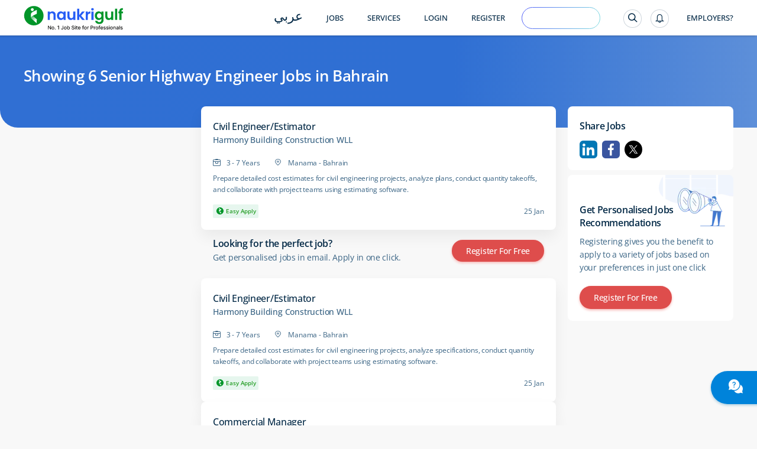

--- FILE ---
content_type: text/css
request_url: https://static.naukimg.com/s/6/205/c/sass-routes-srp-styles-scss.css.c7437d778.css
body_size: 8169
content:
.crumbs{color:#a3bbe1;font-size:12px}.crumbs .breadcrumbs{display:block}.crumbs .breadcrumbs li{display:inline}.crumbs .cover-path,.crumbs .first-one,.crumbs .last-one,.crumbs .middle-one{display:inline-block;text-decoration:none}.crumbs a{font-size:12px;font-weight:400;line-height:14px;color:#3b6585;letter-spacing:-.3px;letter-spacing:-.2px;-webkit-font-smoothing:antialiased;-moz-osx-font-smoothing:grayscale;-webkit-user-select:none;-moz-user-select:none;-ms-user-select:none;user-select:none}.crumbs .crumbs.middle-hidden .middle-one{display:none}.crumbs .last-one{color:#3b6585;font-weight:500}.crumbs .crumb-ico{font-size:12px;margin:0 5px 0 0}.crumbs .crumb-ico:before{color:#3b6585;content:"O";vertical-align:top;text-decoration:none;color:#a3bbe1}.crumbs.theme-light a{font-size:12px;font-weight:400;line-height:14px;color:#a3bbe1;letter-spacing:-.3px}.crumbs.theme-light a.last-one{color:#fff}html[lang=ar] .crumb-ico{transform:rotate(180deg)}.srp-tuple{box-shadow:0 12px 24px 0 rgba(13,13,13,.06);border-radius:8px;background-color:#fff;margin:0;display:block;padding:24px 20px 20px;margin-bottom:12px!important;text-decoration:none;color:#3b6585;cursor:pointer}.srp-tuple img{display:block;float:right;border:1px solid #dfe4ea}.srp-tuple .top-badge{color:#f34235;font-size:15px;margin:-1px 7px 0 0}.srp-tuple .top-badge:after{content:"u"}.srp-tuple .info-position,.srp-tuple .info-position .designation-title,.srp-tuple .info-position a,.srp-tuple .info-position h2{text-decoration:none;vertical-align:top;font-size:16px;font-weight:500;line-height:20px;color:#032946;letter-spacing:-.3px}.srp-tuple .info-position .designation-title,.srp-tuple .info-position a,.srp-tuple .info-position h2{display:inline}.srp-tuple .ico.webjob{display:inline-block;color:#3b6585;margin:-2.5px 0 0 8px;font-size:13px;font-weight:600;vertical-align:middle}.srp-tuple .ico.webjob:after{content:"&"}.srp-tuple .info-org{margin-top:4px;display:block;text-decoration:none;font-size:14px;font-weight:500;line-height:18px;color:#3b6585;letter-spacing:-.2px;min-width:auto;max-width:100%}.srp-tuple .info-org,.srp-tuple .info-org.has-logo{white-space:nowrap;overflow:hidden;text-overflow:ellipsis}.srp-tuple .info-org.has-logo{width:74%}.srp-tuple .info-exp,.srp-tuple .info-loc{display:inline-block;margin-top:20px;vertical-align:top;font-size:12px;font-weight:400;line-height:19px;color:#3b6585;letter-spacing:-.2px}.srp-tuple .info-loc{width:50%;white-space:nowrap;overflow:hidden;text-overflow:ellipsis}.srp-tuple .info-loc .ico:after{content:"R"}.srp-tuple .info-exp{margin-right:25px}.srp-tuple .info-exp .ico:after{content:"H"}.srp-tuple .description{margin-top:7px;display:block;word-break:break-word;font-size:12px;font-weight:400;line-height:19px;color:#3b6585;letter-spacing:-.2px}.srp-tuple .foot{margin-top:16px;position:relative;display:flex;justify-content:flex-start;align-items:center;grid-gap:6px;gap:6px}.srp-tuple .info-exp .ico,.srp-tuple .info-loc .ico{font-size:13px;color:#3b6585;margin-right:10px;margin-top:-2px}.srp-tuple .star{font-size:20px;color:#0083da;cursor:pointer}.srp-tuple .star.shortlisted:after{content:"X"}.srp-tuple .star:after{content:"W"}.srp-tuple .fill{font-size:20px;top:-4px;right:-2px}.srp-tuple .time{font-size:12px;font-weight:400;line-height:17px;color:#3b6585;letter-spacing:0}.srp-tuple .pipe{color:#e3e7ea;margin:0 5px}.srp-tuple .easy{font-size:10px;font-weight:500;line-height:15px;color:#129512;letter-spacing:0;background-color:#e6f6ee;position:relative;border-radius:2px;padding:4px 4px 4px 22px}.srp-tuple .easy:before{content:" ";position:absolute;width:12px;height:12px;top:5px;left:6px;background-image:url(https://static.naukimg.com/s/6/205/i/easyApply.c2f7496f.svg);background-repeat:no-repeat;background-size:contain}.srp-tuple .label-gold{color:#f5ad55;background-color:#fef5e6}.srp-tuple .label-gold,.srp-tuple .mul-vac{font-size:10px;font-weight:500;line-height:15px;letter-spacing:-.3px;padding:4px;border-radius:2px}.srp-tuple .mul-vac{color:#6f6cd0;background-color:#f5f5ff;display:inline-block!important}.srp-tuple .time-star-cont{display:flex;grid-gap:8px;gap:8px;margin-left:auto;align-items:center}.srp-tuple .expiring{text-transform:uppercase;background-color:#ffd5cf;padding:3px 9px;margin:0 14px 0 0;font-size:10px;font-weight:600;line-height:12px;color:#eb504d;letter-spacing:0}.srp-tuple .applied{font-size:10px;font-weight:500;line-height:15px;color:#129512;letter-spacing:0;background-color:#e6f6ee;position:relative;border-radius:2px;padding:4px}.listing-shimmer{width:100%}.listing-shimmer .ng-box{height:207px;margin-bottom:12px;box-sizing:border-box;padding:24px 20px 20px}.listing-shimmer .shim.one{width:138px;height:48px;float:right}.listing-shimmer .shim.two{width:290px;height:18px}.listing-shimmer .shim.three{width:115px;height:18px;margin-top:4px}.listing-shimmer .shim.four{width:170px;height:18px;margin-top:20px}.listing-shimmer .shim.five{width:560px;height:35px;margin-top:8px}.listing-shimmer .shim.six{width:50px;height:17px;margin-top:16px;display:inline-block}.listing-shimmer .shim.seven{width:70px;height:17px;margin-top:16px;margin-left:30px;display:inline-block}.listing-shimmer .ico{color:#d4e0ea;float:right;cursor:default;margin-top:15px}.details-form{padding:24px 20px;position:relative}.details-form,.details-form.ng-box-pure{margin-bottom:8px}.details-form .heading,.details-form h2{margin-bottom:20px;font-size:16px;font-weight:600;line-height:22px;color:#032946;letter-spacing:-.34px}.details-form .ng-inp-md{position:absolute;visibility:hidden;top:16px;right:3px;opacity:0;transform:scale(0);width:25px;height:25px;border-radius:50%}.details-form .non-edit .tick-ico:before{display:none}.details-form .edit .tick-ico:before{display:block}.details-form .edit .desc{display:none}.details-form .edit .area-code-droope .ng-inp-md{padding-right:unset}.details-form .edit .ng-inp-md{position:relative;opacity:1;visibility:visible;background-color:#fff;border:1px solid #dbe4ef;border-radius:4px;transition:opacity .25s ease;transform:scale(1);margin-top:2px;color:#032946;padding:8px 40px 8px 12px;width:100%;height:40px;top:unset;right:unset}.details-form .tick-ico{border-radius:25px;box-shadow:0 0 0 1px #cdd4db;height:24px;width:24px;padding:0;position:absolute;top:31px;right:24px;cursor:pointer}.details-form .tick-ico:before{position:absolute;cursor:pointer;top:7px;right:4px;font-family:"NaukriGulf_PWA_Font";line-height:1;content:"D";color:#0083da;font-weight:400;font-size:14px}.details-form .tick-ico:active{transform:scale(.99)}.details-form .ng-inp-md:focus{outline:none;border:1px solid #9cbde3}.details-form .prefill-true:after{position:absolute;cursor:pointer;top:21px;right:10px;font-family:"NaukriGulf_PWA_Font";line-height:1;content:"E";color:#0083da;font-weight:400;font-size:14px;font-style:normal;text-decoration:inherit;text-transform:none;text-rendering:auto;vertical-align:middle}.details-form .prefill-false{color:#ccc}.details-form .prefill-false:after{position:absolute;cursor:pointer;top:21px;right:10px;font-family:"NaukriGulf_PWA_Font";line-height:1;content:"C";color:#0083da;font-weight:400;font-size:14px;transform:rotate(45deg);font-style:normal;text-decoration:inherit;text-transform:none;text-rendering:auto;vertical-align:middle}.details-form .input-group{position:relative;margin-bottom:20px}.details-form .input-group .desc{margin-top:4px;font-size:14px;font-weight:400;line-height:20px;color:#032946;letter-spacing:-.2px;width:90%;word-break:break-word;word-wrap:break-word;text-decoration:none}.details-form .input-group label{position:relative;opacity:1;font-size:12px;font-weight:500;line-height:17px;color:#3b6585;letter-spacing:-.2px;margin-bottom:4px}.details-form .input-group label.input-group-sl-icon{position:absolute;z-index:2}.details-form .input-group.err label{color:#e84447;opacity:1}.details-form .err .err-container{font-size:12px;color:#e84447;height:9px}.details-form .err.text .err-container{margin-top:0}.details-form .err #mobileNumberContainer .input-group,.details-form .err .input-group{margin-bottom:5px}.details-form .input-group.err input{border-color:#e84447}.details-form #mobileNumberContainer .input-group{margin-top:0}.details-form #mobileNumberContainer .ng-inp-space{margin-left:5px}.details-form #mobileNumberContainer .mobile-area{width:32%;padding-left:12px;margin-right:5px;padding-right:0}.details-form #mobileNumberContainer .mobile-number{margin-right:0}.details-form .time-value{position:absolute;bottom:20px;font-size:10px;font-weight:400;line-height:14px;color:#3b6585;letter-spacing:0}#mnjWidget .area-code-droope .prefix-icon{z-index:2;line-height:45px}#reco #mnjWidget .months,#reco #mnjWidget .years,#searchResult #mnjWidget .months,#searchResult #mnjWidget .years{width:18%}#reco #mnjWidget .mobile-number,#searchResult #mnjWidget .mobile-number{width:63%}#mnjWidget .err .input-group{margin-bottom:5px}#mnjWidget .err.input-group{margin-bottom:12px}#mnjWidget .err.total-work-exp-input{margin-bottom:5px}#mnjWidget .input-group{margin-top:1px;margin-bottom:24px}#mnjWidget .mobile-number{width:64%}#mnjWidget .form-row{margin-bottom:5px}#mnjWidget .exp-feild{position:relative}#mnjWidget .months,#mnjWidget .years{width:20%;text-align:center;padding:0}#mnjWidget .months{margin-left:10px}.socio{background-color:#fff;padding:24px 20px 20px}.socio .share-headline{font-size:16px;font-weight:600;line-height:18px;color:#032946;letter-spacing:-.34px}.socio ul{display:block}.socio ul li{display:inline;vertical-align:top}.socio .fb,.socio .in,.socio .tw{width:30px;height:30px;display:inline-block;margin-top:16px;margin-right:8px;color:#fff;border-radius:6px;line-height:30px;color:transparent;font-size:0}.socio .in{background-color:#0077b5;text-align:center}.socio .in:after{content:"*";font-size:20px;font-family:"NaukriGulf_PWA_Font";display:inline-block;line-height:1;vertical-align:middle;color:#fff}.socio .fb{background-color:#3a559f;text-align:right;cursor:pointer}.socio .fb:after{content:"k";font-size:20px;font-family:"NaukriGulf_PWA_Font";display:inline-block;line-height:1;vertical-align:middle;color:#fff}.socio .tw{text-align:center;box-sizing:border-box;padding-top:2px;background-image:url(https://static.naukimg.com/s/6/205/i/newTwitterLogo.0f934cc8.svg);background-size:contain}#searchResult .bell-parent{float:right;position:relative}#searchResult #bellIcon{position:relative;pointer-events:none}#jobDescription .bell-parent{position:relative;cursor:pointer}#jobDescription #bellIcon{position:relative;pointer-events:none}#bellIcon{display:inline-block;margin-right:12px}#bellIcon .bell-icon{border-radius:25px;height:29px;outline:none;width:29px;background:none;border:none;position:relative;vertical-align:middle;padding:0;background:#dcf0fd}#bellIcon .bell-icon .ico{font-size:15px;padding:6.5px 7px 6.5px 6.5px;color:#0083da;font-weight:500;-webkit-animation-name:bell-vibrate;animation-name:bell-vibrate;-webkit-animation-duration:3s;animation-duration:3s;-webkit-animation-delay:1s;animation-delay:1s;-webkit-animation-timing-function:linear;animation-timing-function:linear;-webkit-animation-iteration-count:infinite;animation-iteration-count:infinite}#bellIcon .bell-icon .ico:after{content:"w"}#bellIcon .ring{width:45px;height:45px;position:absolute;top:-8px;left:-8px;border-radius:50%;border:1px solid #cdd4db;-webkit-animation-name:ripple-effect;animation-name:ripple-effect;-webkit-animation-duration:3s;animation-duration:3s;-webkit-animation-timing-function:linear;animation-timing-function:linear;-webkit-animation-delay:2s;animation-delay:2s;-webkit-animation-iteration-count:infinite;animation-iteration-count:infinite}#bellIcon .ring2{-webkit-animation-delay:1.5s;animation-delay:1.5s}@-webkit-keyframes bell-vibrate{0%{transform:rotate(0)}2%{transform:rotate(8deg)}4%{transform:rotate(-8deg)}6%{transform:rotate(8deg)}8%{transform:rotate(-8deg)}10%{transform:rotate(0)}to{transform:rotate(0)}}@keyframes bell-vibrate{0%{transform:rotate(0)}2%{transform:rotate(8deg)}4%{transform:rotate(-8deg)}6%{transform:rotate(8deg)}8%{transform:rotate(-8deg)}10%{transform:rotate(0)}to{transform:rotate(0)}}@-webkit-keyframes ripple-effect{to{opacity:1;transform:scale(1.01)}65%{opacity:0;transform:scale(.5)}0%{opacity:0;transform:scale(.5)}}@keyframes ripple-effect{to{opacity:1;transform:scale(1.01)}65%{opacity:0;transform:scale(.5)}0%{opacity:0;transform:scale(.5)}}.srp-footer #srpHeader{min-height:409px}.srp-footer #jobsByCompany2,.srp-footer #jobsByLocation2{display:none}#companyPage,#searchResult{min-height:700px}#companyPage .bms-ban,#searchResult .bms-ban{overflow-x:hidden}#companyPage .srp-xtz-wrap,#searchResult .srp-xtz-wrap{width:inherit;margin:auto}#companyPage .bellywidget,#searchResult .bellywidget{cursor:default;padding:12px 20px 24px}#companyPage .bellywidget .hero-line,#searchResult .bellywidget .hero-line{font-size:16px;font-weight:600;line-height:22px;color:#032946;letter-spacing:-.34px;width:225px}#companyPage .bellywidget .hero-text,#searchResult .bellywidget .hero-text{font-size:14px;font-weight:400;line-height:22px;color:#3b6585;letter-spacing:-.3px;margin-top:2px;width:325px}#companyPage .bellywidget .ng-btn,#searchResult .bellywidget .ng-btn{float:right;margin-top:5px}#companyPage .fb,#companyPage .in,#companyPage .tw,#searchResult .fb,#searchResult .in,#searchResult .tw{width:30px;height:30px;display:inline-block;margin-top:16px;margin-right:8px;color:#fff;border-radius:6px;line-height:30px;color:transparent;font-size:0}#companyPage .in,#searchResult .in{background-color:#0077b5;text-align:center}#companyPage .fb,#searchResult .fb{background-color:#3a559f;text-align:right}#companyPage .tw,#searchResult .tw{text-align:center;box-sizing:border-box;padding-top:2px}#companyPage .sticker,#searchResult .sticker{-ms-overflow-style:-ms-autohiding-scrollbar;box-sizing:border-box;top:0;z-index:4;border-radius:0;border-bottom-left-radius:8px;border-bottom-right-radius:8px;height:100vh;overflow-y:hidden;overflow-x:hidden}#companyPage .sticker.srp-aside,#searchResult .sticker.srp-aside{top:10px}#companyPage .sticker.toolbar,#searchResult .sticker.toolbar{overflow:visible}#companyPage .sticker.toolbar~.spacer,#searchResult .sticker.toolbar~.spacer{display:block;width:100%;height:58px}#companyPage .sticker.srp-aside>*,#companyPage .sticker.srp-filters>form,#searchResult .sticker.srp-aside>*,#searchResult .sticker.srp-filters>form{width:278px;box-sizing:border-box}@supports (-ms-ime-align:auto){#companyPage .sticker .scrollable,#searchResult .sticker .scrollable{margin-right:-10px;padding-top:16px;margin-top:-16px;margin-bottom:-16px;padding-bottom:16px}#companyPage .sticker .scrollable:after,#searchResult .sticker .scrollable:after{content:"";height:16px;display:block}}#companyPage .sticker.srp-aside:hover,#companyPage .sticker.srp-filters:hover,#searchResult .sticker.srp-aside:hover,#searchResult .sticker.srp-filters:hover{overflow-y:scroll;scrollbar-color:#e3e7ea hsla(0,0%,100%,.01);scrollbar-width:thin}#companyPage .sticker::-webkit-scrollbar,#searchResult .sticker::-webkit-scrollbar{width:2px;background-color:transparent}#companyPage .sticker::-webkit-scrollbar-thumb,#searchResult .sticker::-webkit-scrollbar-thumb{background-color:#e3e7ea;border-radius:10px}#companyPage .sticky-pad,#companyPage .sticky-pad.srp-aside,#searchResult .sticky-pad,#searchResult .sticky-pad.srp-aside{top:70px}#companyPage .sticky-pad-toolbar.sticker,#searchResult .sticky-pad-toolbar.sticker{top:60px}#companyPage .noresult-bcrumbs,#searchResult .noresult-bcrumbs{width:800px;margin:auto}#companyPage .no-result,#searchResult .no-result{width:800px;height:367px;margin:48px auto;text-align:center;box-sizing:border-box}#companyPage .no-result .bg-img,#searchResult .no-result .bg-img{width:160px;height:126px;display:inline-block;margin-bottom:32px;margin-top:70px;background-size:contain;background-repeat:no-repeat;background-image:url(https://static.naukimg.com/s/6/205/i/no-results.6329cd65.webp)}@media screen and (-webkit-min-device-pixel-ratio:0) and (min-resolution:0.001dpcm){#companyPage .no-result .bg-img,#searchResult .no-result .bg-img{background-image:url(https://static.naukimg.com/s/6/205/i/no-results.6329cd65.webp)}}#companyPage .no-result h1,#searchResult .no-result h1{font-size:26px;font-weight:600;line-height:32px;color:#032946;letter-spacing:-.56px;margin-bottom:10px}#companyPage .no-result .query .a,#companyPage .no-result .query .text,#searchResult .no-result .query .a,#searchResult .no-result .query .text{display:inline-block;vertical-align:bottom}#companyPage .no-result .query .text,#searchResult .no-result .query .text{font-size:16px;font-weight:400;line-height:20px;color:#032946;letter-spacing:-.39px;white-space:nowrap;overflow:hidden;text-overflow:ellipsis;min-width:auto;max-width:60%;margin-top:6px}#companyPage .no-result .ng-link,#searchResult .no-result .ng-link{margin-left:8px}#companyPage .no-result .ico,#searchResult .no-result .ico{margin-left:5px;margin-bottom:4px;font-size:14px}#companyPage .for-cja,#searchResult .for-cja{width:800px;margin:0 auto 190px}#companyPage .for-cja h2,#searchResult .for-cja h2{font-size:16px;font-weight:500;line-height:20px;color:#032946;letter-spacing:-.34px}#companyPage .for-cja p,#searchResult .for-cja p{width:312px;margin-top:6px;margin-bottom:18px;font-size:14px;font-weight:400;line-height:22px;color:#3b6585;letter-spacing:-.3px}#companyPage .crumbs,#searchResult .crumbs{margin-top:40px;margin-bottom:23px}#companyPage .ssa-xros,#searchResult .ssa-xros{position:absolute;top:16px;right:16px;background-color:#c9d2e0;color:#fff;text-align:center;line-height:17px;width:17px;height:17px;font-size:8px;border-radius:50%;cursor:pointer;transition:all .1s linear}#companyPage .ssa-xros:hover,#searchResult .ssa-xros:hover{transform:scale(1.2)}#companyPage .ssa-err-msg,#searchResult .ssa-err-msg{display:none;font-size:12px;color:#e84447;margin-top:2px}#companyPage .err-msg+.ssa-err-msg,#searchResult .err-msg+.ssa-err-msg{display:block}#companyPage .ssa-summary,#searchResult .ssa-summary{visibility:visible;opacity:1;width:300px;height:auto;box-sizing:border-box;padding:20px 16px;position:absolute;top:38px;right:0;z-index:1;border-radius:6px;background-color:#fff;box-shadow:0 4px 10px 0 rgba(13,13,13,.25)}#companyPage .ssa-summary:hover,#searchResult .ssa-summary:hover{display:inline}#companyPage .ssa-summary .ssa-cja,#searchResult .ssa-summary .ssa-cja{display:block;margin-top:24px;text-align:right}#companyPage .ssa-summary.open,#searchResult .ssa-summary.open{display:block}#companyPage .ssa-summary .line,#searchResult .ssa-summary .line{margin-top:16px}#companyPage .ssa-summary .line:first-of-type,#searchResult .ssa-summary .line:first-of-type{margin-top:20px}#companyPage .ssa-summary .type-label,#searchResult .ssa-summary .type-label{font-size:12px;font-weight:500;line-height:20px;color:#3b6585;letter-spacing:-.17px}#companyPage .ssa-summary .type-value,#searchResult .ssa-summary .type-value{text-transform:capitalize;font-size:14px;font-weight:400;line-height:20px;color:#032946;letter-spacing:-.2px}#companyPage .ssa-summary .replaceModal .ng-link,#searchResult .ssa-summary .replaceModal .ng-link{float:right}#companyPage .ssa-prompt,#searchResult .ssa-prompt{transition:all .2s ease;opacity:0;visibility:hidden;border-radius:6px;background-color:#fff;box-sizing:border-box;width:340px;height:auto;padding:20px 16px 16px;position:absolute;top:0;right:0;z-index:1;box-shadow:0 4px 10px 0 rgba(13,13,13,.25)}#companyPage .ssa-prompt.open,#searchResult .ssa-prompt.open{visibility:visible;opacity:1}#companyPage .ssa-prompt button,#searchResult .ssa-prompt button{display:block;float:right;margin-top:15px}#companyPage .ssa-prompt input[type=email]::-webkit-input-placeholder,#searchResult .ssa-prompt input[type=email]::-webkit-input-placeholder{color:#032946;opacity:.3;font-size:12px;line-height:20px}#companyPage .ssa-prompt input[type=email]:-ms-input-placeholder,#searchResult .ssa-prompt input[type=email]:-ms-input-placeholder{color:#032946;opacity:.3;font-size:12px;line-height:20px}#companyPage .ssa-prompt input[type=email]::-ms-input-placeholder,#searchResult .ssa-prompt input[type=email]::-ms-input-placeholder{color:#032946;opacity:.3;font-size:12px;line-height:20px}#companyPage .ssa-prompt input[type=email]::placeholder,#searchResult .ssa-prompt input[type=email]::placeholder{color:#032946;opacity:.3;font-size:12px;line-height:20px}#companyPage .ssa-prompt input[type=email].err,#companyPage .ssa-prompt input[type=email].err-msg,#searchResult .ssa-prompt input[type=email].err,#searchResult .ssa-prompt input[type=email].err-msg{border:1px solid #e84447}#companyPage .ssa-prompt input[type=email].err-msg::-webkit-input-placeholder,#companyPage .ssa-prompt input[type=email].err::-webkit-input-placeholder,#searchResult .ssa-prompt input[type=email].err-msg::-webkit-input-placeholder,#searchResult .ssa-prompt input[type=email].err::-webkit-input-placeholder{color:#e84447;opacity:.7}#companyPage .ssa-prompt input[type=email].err-msg:-ms-input-placeholder,#companyPage .ssa-prompt input[type=email].err:-ms-input-placeholder,#searchResult .ssa-prompt input[type=email].err-msg:-ms-input-placeholder,#searchResult .ssa-prompt input[type=email].err:-ms-input-placeholder{color:#e84447;opacity:.7}#companyPage .ssa-prompt input[type=email].err-msg::-ms-input-placeholder,#companyPage .ssa-prompt input[type=email].err::-ms-input-placeholder,#searchResult .ssa-prompt input[type=email].err-msg::-ms-input-placeholder,#searchResult .ssa-prompt input[type=email].err::-ms-input-placeholder{color:#e84447;opacity:.7}#companyPage .ssa-prompt input[type=email].err-msg::placeholder,#companyPage .ssa-prompt input[type=email].err::placeholder,#searchResult .ssa-prompt input[type=email].err-msg::placeholder,#searchResult .ssa-prompt input[type=email].err::placeholder{color:#e84447;opacity:.7}#companyPage .ssa-not,#searchResult .ssa-not{line-height:32px;float:right}#companyPage .ssa-btn-disable,#searchResult .ssa-btn-disable{color:#fff}#companyPage .ssaline,#searchResult .ssaline{font-size:16px;font-weight:500;line-height:20px;color:#032946;letter-spacing:-.34px}#companyPage .textline,#searchResult .textline{font-size:12px;font-weight:400;line-height:22px;color:#3b6585;letter-spacing:-.3px;margin:2px 0 15px}#companyPage .srp-listing,#searchResult .srp-listing{width:640px;padding:0 20px;box-sizing:border-box;overflow:visible!important}#companyPage .srp-listing .swiper-slide,#searchResult .srp-listing .swiper-slide{margin-right:12px}#companyPage .srp-listing .tuple-wrap,#searchResult .srp-listing .tuple-wrap{display:flex;flex-direction:column;grid-gap:12px;gap:12px}#companyPage .srp-listing .tuple-wrap .srp-tuple,#searchResult .srp-listing .tuple-wrap .srp-tuple{margin:0!important}#companyPage .toolbar,#searchResult .toolbar{width:600px;height:58px;box-sizing:border-box;padding:13px 20px;position:-webkit-sticky;position:sticky;margin-bottom:20px;overflow-y:visible}#companyPage .toolbar.sticker,#searchResult .toolbar.sticker{position:-webkit-sticky!important;position:sticky!important;box-shadow:0 4px 10px 0 rgba(0,0,0,.15)}#companyPage .toolbar.for-comp,#searchResult .toolbar.for-comp{font-size:16px;font-weight:600;line-height:32px;color:#032946;letter-spacing:-.34px}#companyPage .pill,#searchResult .pill{display:inline-block;cursor:pointer;background-color:#fff;border:0;outline:0;box-sizing:border-box;padding:8px 12px;box-shadow:0 0 0 1px #c2cddc;border-radius:16px;font-size:12px;font-weight:400;line-height:16px;color:#032946;letter-spacing:0}#companyPage .pill:first-child,#searchResult .pill:first-child{margin-right:8px}#companyPage .pill .xo,#searchResult .pill .xo{font-size:12px;color:#3b6585;margin-left:7px;margin-top:-1px}#companyPage .fil-easy,#searchResult .fil-easy{position:relative;padding-left:34px}#companyPage .fil-easy:before,#searchResult .fil-easy:before{content:" ";position:absolute;width:16px;height:16px;top:8px;left:11px;background-image:url(https://static.naukimg.com/s/6/205/i/easyApply.c2f7496f.svg);background-repeat:no-repeat;background-size:contain}#companyPage .pill.sel-true,#searchResult .pill.sel-true{background-color:#f5faff;color:#0083da;font-weight:500}#companyPage .sorting,#searchResult .sorting{width:100%;position:relative}#companyPage .sorting .sort-list,#searchResult .sorting .sort-list{transition:all .5s ease-out;opacity:1}#companyPage .sorting.close .sort-list,#searchResult .sorting.close .sort-list{opacity:0;display:none}#companyPage .sorting .sort-list li,#searchResult .sorting .sort-list li{cursor:pointer;display:inline-block;border:1px solid #dbe4ef;padding:8px 12px;border-radius:16px;margin-right:8px;margin-top:12px;font-size:12px;color:#032946}#companyPage .sorting .sort-list li.active-true,#searchResult .sorting .sort-list li.active-true{color:#0083da;background-color:#f5faff;font-weight:500}#companyPage .sorting .arrow-icon:after,#searchResult .sorting .arrow-icon:after{content:"O"}#companyPage .similar-jobs-cont,#searchResult .similar-jobs-cont{display:flex;flex-direction:column;grid-gap:12px;gap:12px}#companyPage .similar-jobs-header,#searchResult .similar-jobs-header{padding:28px 0 4px;font-size:18px;font-weight:600;line-height:19px;color:#032946;letter-spacing:-.3px}#companyPage .similar-jobs-header-shimmer,#searchResult .similar-jobs-header-shimmer{height:63px;width:400px}#companyPage .show-sim-jobs,#searchResult .show-sim-jobs{width:180px}#companyPage .similar-companies-cont,#searchResult .similar-companies-cont{background:#fff;border-radius:8px;position:relative}#companyPage .similar-companies-cont .similar-companies-header-container,#searchResult .similar-companies-cont .similar-companies-header-container{padding:20px;display:flex;justify-content:space-between}#companyPage .similar-companies-cont .similar-companies-header-container .header,#searchResult .similar-companies-cont .similar-companies-header-container .header{font-size:18px;font-weight:600;line-height:22px;color:#032946;letter-spacing:-.3%}#companyPage .similar-companies-cont .similar-companies-header-container .view-all,#searchResult .similar-companies-cont .similar-companies-header-container .view-all{cursor:pointer;text-decoration:none;font-size:16px;font-weight:500;line-height:20px;color:#0083da;letter-spacing:-.2%}#companyPage .similar-companies-cont .scroller,#searchResult .similar-companies-cont .scroller{overflow:auto;scrollbar-width:none}#companyPage .similar-companies-cont .scroller::-webkit-scrollbar,#searchResult .similar-companies-cont .scroller::-webkit-scrollbar{display:none}#companyPage .similar-companies-cont .scroll-arr,#searchResult .similar-companies-cont .scroll-arr{position:absolute;top:50%;width:32px;height:32px;display:flex;justify-content:center;background:#dae1e5;border-radius:50%;font-size:12px;text-align:center;line-height:32px;color:#fff;cursor:pointer}#companyPage .similar-companies-cont .scroll-arr.left,#searchResult .similar-companies-cont .scroll-arr.left{left:16px}#companyPage .similar-companies-cont .scroll-arr.right,#searchResult .similar-companies-cont .scroll-arr.right{right:16px}#companyPage .similar-companies-cont .company-swiper,#searchResult .similar-companies-cont .company-swiper{display:flex;grid-gap:12px;gap:12px;padding-bottom:16px}#companyPage .similar-companies-cont .company-swiper .view-all.ng-link,#searchResult .similar-companies-cont .company-swiper .view-all.ng-link{min-width:201px;max-width:201px;height:259px;padding:16px;display:flex;flex-direction:column;grid-gap:24px;gap:24px;text-align:center;border-radius:8px;box-shadow:0 1px 4px 0 rgba(0,106,194,.2);justify-content:center;height:100%;color:#0083da;font-weight:500}#companyPage .similar-companies-cont .company-swiper a,#searchResult .similar-companies-cont .company-swiper a{text-decoration:none}#companyPage .similar-companies-cont .company-swiper .ct-tuple,#searchResult .similar-companies-cont .company-swiper .ct-tuple{min-width:201px;max-width:201px;height:259px;background:#fff;padding:16px;display:flex;flex-direction:column;grid-gap:24px;gap:24px;text-align:center;border-radius:8px;box-shadow:0 1px 4px 0 rgba(0,106,194,.2);justify-content:space-between}#companyPage .similar-companies-cont .company-swiper .scroll-tuple,#searchResult .similar-companies-cont .company-swiper .scroll-tuple{display:flex;padding-top:2px}#companyPage .similar-companies-cont .company-swiper .scroll-tuple:first-of-type,#searchResult .similar-companies-cont .company-swiper .scroll-tuple:first-of-type{padding-left:20px}#companyPage .similar-companies-cont .company-swiper .scroll-tuple:last-of-type,#searchResult .similar-companies-cont .company-swiper .scroll-tuple:last-of-type{padding-right:20px}#companyPage .similar-companies-cont .company-swiper .scroll-tuple .cta,#searchResult .similar-companies-cont .company-swiper .scroll-tuple .cta{display:flex;padding:10px 16px;align-items:center;grid-gap:8px;gap:8px;border-radius:28px;background:#f0f7fa;margin:0 auto;font-size:14px;font-weight:600;line-height:20px;color:#0083da;letter-spacing:-.28px}#companyPage .similar-companies-cont .company-details,#searchResult .similar-companies-cont .company-details{display:flex;align-items:center;grid-gap:12px;gap:12px;flex-direction:column}#companyPage .similar-companies-cont .company-details .logo,#searchResult .similar-companies-cont .company-details .logo{border-radius:4px;width:110px;height:40px;border:1px solid #d4dbe3}#companyPage .similar-companies-cont .company-details .name,#searchResult .similar-companies-cont .company-details .name{overflow:hidden;text-overflow:ellipsis;display:-webkit-box;-webkit-line-clamp:2;-webkit-box-orient:vertical;font-size:14px;font-weight:600;line-height:20px;color:#032946;letter-spacing:-.42px}#companyPage .similar-companies-cont .company-details .tags-cont,#searchResult .similar-companies-cont .company-details .tags-cont{display:flex;justify-content:center;grid-gap:6px;gap:6px;flex-wrap:wrap;max-width:100%;max-height:59px;overflow:hidden}#companyPage .similar-companies-cont .company-details .tags-cont .tag,#searchResult .similar-companies-cont .company-details .tags-cont .tag{padding:4px 8px;border:1px solid #d4dbe3;border-radius:20px;text-overflow:ellipsis;max-width:100%;overflow:hidden;white-space:nowrap;font-size:12px;font-weight:400;line-height:16px;color:#3b6585;letter-spacing:-.24px}#companyPage .similar-companies-cont .company-swiper .ct-tuple:hover .company-details .name,#searchResult .similar-companies-cont .company-swiper .ct-tuple:hover .company-details .name{color:#0083da}#companyPage .similar-companies-cont .shimmer-container,#searchResult .similar-companies-cont .shimmer-container{display:flex;grid-gap:12px;gap:12px;padding:0 20px}#companyPage .similar-companies-cont .cp-tuple-shimmer,#searchResult .similar-companies-cont .cp-tuple-shimmer{height:254px;width:201px;padding:16px;display:flex;flex-direction:column;grid-gap:24px;gap:24px;text-align:center;border-radius:8px;box-shadow:0 1px 4px 0 rgba(0,106,194,.2);align-items:center;justify-content:space-around}#companyPage .similar-companies-cont .cp-tuple-shimmer .item,#searchResult .similar-companies-cont .cp-tuple-shimmer .item{background:#ececec}#companyPage .similar-companies-cont .cp-tuple-shimmer .one,#searchResult .similar-companies-cont .cp-tuple-shimmer .one{border-radius:4px;width:110px;height:40px;border:1px solid #d4dbe3}#companyPage .similar-companies-cont .cp-tuple-shimmer .two,#searchResult .similar-companies-cont .cp-tuple-shimmer .two{width:106px;height:20px;border-radius:2px}#companyPage .similar-companies-cont .cp-tuple-shimmer .three,#searchResult .similar-companies-cont .cp-tuple-shimmer .three{display:flex;justify-content:center;align-items:center;align-content:center;grid-gap:6px;gap:6px;flex-wrap:wrap}#companyPage .similar-companies-cont .cp-tuple-shimmer .three .four,#searchResult .similar-companies-cont .cp-tuple-shimmer .three .four{width:52px;height:26px;border-radius:20px}#companyPage .similar-companies-cont .cp-tuple-shimmer .five,#searchResult .similar-companies-cont .cp-tuple-shimmer .five{display:flex;padding:10px 16px;align-items:center;grid-gap:8px;gap:8px;border-radius:28px;width:94px;height:38px;margin:0 auto}#companyPage .similar-companies-cont .swiper-wrapper,#searchResult .similar-companies-cont .swiper-wrapper{width:100%}#companyPage .srp-pagination,#searchResult .srp-pagination{display:block;padding:24px 0 80px;width:100%;text-align:center}#companyPage .srp-pagination li,#searchResult .srp-pagination li{display:inline-block;cursor:pointer;border-radius:50%;margin:0 6px;background:#f8fafc;border:1px solid #d4dbe3;vertical-align:middle;height:36px;width:36px}#companyPage .srp-pagination .arr-wrapper,#searchResult .srp-pagination .arr-wrapper{height:36px;width:36px;margin-top:1px;display:inline-block;text-decoration:none}#companyPage .srp-pagination .for-click,#searchResult .srp-pagination .for-click{line-height:31px;text-align:center;color:#3b6585;font-size:14px;font-weight:500;white-space:nowrap;text-decoration:none;display:inline-block;margin-top:1px}#companyPage .srp-pagination .for-click.len1,#companyPage .srp-pagination .for-click.len2,#searchResult .srp-pagination .for-click.len1,#searchResult .srp-pagination .for-click.len2{width:36px;height:36px}#companyPage .srp-pagination .v-false,#searchResult .srp-pagination .v-false{display:none}#companyPage .srp-pagination .mr-3,#searchResult .srp-pagination .mr-3{margin-right:3px}#companyPage .srp-pagination .active,#searchResult .srp-pagination .active{background-color:#d4dbe3;cursor:default}#companyPage .srp-pagination .active span,#searchResult .srp-pagination .active span{color:#032946}#companyPage .srp-pagination .bwd,#companyPage .srp-pagination .fwd,#searchResult .srp-pagination .bwd,#searchResult .srp-pagination .fwd{font-size:10px;margin-top:9px}#companyPage .srp-pagination .fwd:after,#searchResult .srp-pagination .fwd:after{content:"N";font-weight:600;color:#3b6585}#companyPage .srp-pagination .bwd:after,#searchResult .srp-pagination .bwd:after{content:"O";font-weight:600;color:#3b6585}#companyPage .srp-pagination .end,#companyPage .srp-pagination .init,#searchResult .srp-pagination .end,#searchResult .srp-pagination .init{height:25px;line-height:25px;color:#0083da;font-size:12px;font-weight:500;box-shadow:0 0 0 1px #0083da;background-color:#fff;box-sizing:border-box;padding:0 10px;display:inline-block;cursor:pointer;text-decoration:none;border-radius:2px}#companyPage .srp-pagination .end.disabled-true,#companyPage .srp-pagination .init.disabled-true,#searchResult .srp-pagination .end.disabled-true,#searchResult .srp-pagination .init.disabled-true{background-color:unset;box-shadow:none;color:#b1c6d4;padding:0;cursor:default}#companyPage .srp-pagination .end,#searchResult .srp-pagination .end{margin-left:18px}#companyPage .srp-pagination .init,#searchResult .srp-pagination .init{margin-right:18px}.srp-head{margin-top:50px}.srp-head .modify{display:inline-block;vertical-align:bottom;margin-left:8px;cursor:pointer;font-size:14px;font-weight:500;line-height:28px;color:#abddff;letter-spacing:-.3px}.srp-head .modify:after{font-family:NaukriGulf_PWA_Font;font-size:14px;content:"E";padding-left:8px;display:inline-block;width:20px;height:20px;transform:translateY(-3px)}.srp-head .ng-btn{float:right;padding:8px 24px;box-shadow:none;line-height:19px}.srp-head .headline{display:inline-block;vertical-align:middle;cursor:default}.srp-head .headline h1,.srp-head .srp-key{display:inline-block;vertical-align:bottom}.srp-head .srp-key{max-width:430px}.srp-head .srp-key,.srp-head .srp-loc{white-space:nowrap;overflow:hidden;text-overflow:ellipsis;min-width:auto}.srp-head .srp-loc{display:inline-block;vertical-align:bottom;max-width:120px}.srp-head .headline,.srp-head .headline h1,.srp-head .headline h1 *{font-size:26px;font-weight:600;line-height:36px;color:#fff;letter-spacing:-.56px}.srp-body{margin-top:34px;width:100%;overflow:visible;display:flex}.srp-aside,.srp-listing{overflow-y:auto}.srp-aside,.srp-filters,.srp-listing{display:inline-block;vertical-align:top}.srp-aside,.srp-filters{width:280px}.srp-aside{overflow:unset}.srp-filters{margin-bottom:100px;padding-bottom:75px}.srp-filters.sticker+.srp-listing{margin:0 0 0 280px!important;overflow-x:hidden;padding:0 20px;width:640px!important;box-sizing:border-box}.srp-filters .filter-section{position:relative}.srp-filters .filter-section .check-aria{opacity:1;transition:all .5s ease-out}.srp-filters .filter-section.close .check-aria{opacity:0}.srp-filters .filter-section .arrow-icon:after{content:"O"}.srp-filters .local-reset{display:inline-block;margin-left:8px}.srp-filters .lite{margin-left:6px;color:#3b6585}.srp-filters .ico{color:#c2cddc;transform:rotate(-90deg);transition:all .275s linear;position:absolute;right:20px;top:22px;cursor:pointer;font-weight:700}.srp-filters .close .ico{transform:rotate(90deg)}.srp-filters .toggle-btn{cursor:pointer;background-color:#fff;display:inline-block}.srp-filters .fxd-natural.refine,.srp-filters .fxd.refine{display:none;position:-webkit-sticky;position:sticky;bottom:30px;margin:30px auto 0}.srp-filters .ng-box-pure{padding:20px;box-sizing:border-box;margin-bottom:4px}.srp-filters .h-line p{font-size:18px;font-weight:600;line-height:18px;color:#032946;letter-spacing:-.39px;display:inline-block}.srp-filters .h-line .globe-reset{float:right;line-height:19px}.srp-filters .label-text{cursor:pointer;display:inline-block;vertical-align:middle;margin-top:-4px;width:200px;line-height:18px}.srp-filters .check-group{margin-top:14px}.srp-filters .check-group:last-child{margin-bottom:0}.srp-filters .view-more{text-align:right;margin-top:12px}.srp-filters .close .check-group,.srp-filters .close .view-more{display:none}.srp-filters .shimmer .ico.shi{float:right;position:static;color:#e3e7ea;cursor:default;margin-top:2px}.srp-filters .shim.dot{width:16px;height:16px;border-radius:4px;vertical-align:top;display:inline-block;margin-right:10px}.srp-filters .shim.label{display:inline-block;width:80%;height:13px;margin:0}.srp-filters .shim-chk{margin-bottom:12px}.srp-filters .shim.one{width:75px;height:16px;margin-bottom:20px}.srp-filters .shim.last{width:70px;transform:translateX(170px);height:16px}.srp-aside #mnjWidget .heading,.srp-aside h2{font-size:16px;font-weight:600;line-height:22px;color:#032946;letter-spacing:-.34px}.srp-aside.sticker .register-pitch{top:0}.srp-aside .register-pitch{position:-webkit-sticky;position:sticky;padding:48px 20px 20px;margin:8px 0}.srp-aside .register-pitch.psuedo{top:0;margin-bottom:140px}.srp-aside .register-pitch .headline{font-size:16px;font-weight:600;line-height:22px;color:#032946;letter-spacing:-.34px}.srp-aside .register-pitch .bg{position:absolute;width:126px;height:87px;background-image:url(https://static.naukimg.com/s/6/205/i/ic-register.8e504007.webp);background-size:contain;background-repeat:no-repeat;top:0;right:0}@media screen and (-webkit-min-device-pixel-ratio:0) and (min-resolution:0.001dpcm){.srp-aside .register-pitch .bg{background-image:url(https://static.naukimg.com/s/6/205/i/ic-register.8e504007.webp)}}.srp-aside .register-pitch .ng-btn{display:inline-block;margin-top:20px;width:auto;line-height:19px}.srp-aside .register-pitch .pitch{margin-top:10px;font-size:14px;font-weight:400;line-height:22px;color:#3b6585;letter-spacing:-.3px}.srp-aside .srp-ssa{margin-top:8px;padding:24px 20px 20px}.srp-aside .srp-ssa h2{line-height:22px}.srp-aside .srp-ssa button{margin-top:24px}.srp-aside .top-emp{padding:24px 20px 20px;margin-bottom:8px}.srp-aside .top-emp .headline{font-size:16px;font-weight:600;line-height:22px;color:#032946;letter-spacing:-.34px}.srp-aside .top-emp .srp-tp-emp-link:last-child{margin-bottom:0}.srp-aside .top-emp .forfb .srp-tp-emp-link{width:180px;height:68px;display:inline-block;margin-bottom:12px}.srp-aside .top-emp .forhb .srp-tp-emp-link{width:88px;height:88px;display:inline-block;margin-right:12px;margin-bottom:12px;vertical-align:top}.srp-aside .top-emp .forfb .srp-tp-emp-link:last-child,.srp-aside .top-emp .forhb .srp-tp-emp-link:last-child{margin-bottom:0}.srp-aside .top-emp .forhb{margin-top:12px}.srp-aside .top-emp .forfb{margin-top:16px}.srp-aside .top-emp .srp-tp-emp-link img{display:block;width:100%;border:1px solid #f0f0f0}.srp-aside .input-group{margin-top:25px}.srp-aside .input-group.focused{margin-top:45px}.srp-aside.sticker .socio,.srp-aside.sticker iframe,.srp-aside.top-sixty .socio,.srp-aside.top-sixty iframe{display:none}@-moz-document url-prefix(){.srp-filters .check-group input[type=checkbox]{margin-right:0;margin-top:2px}}body.ar #srpCtxFooter .acc-link.active{color:#032946;font-weight:600}body.ar #srpCtxFooter .acc-link.view-all{font-weight:600}.srp-ctx-footer-col-3{width:731px}.srp-ctx-footer-col-4{width:960px}#srpCtxFooter{margin:auto;min-height:185px;padding:22px 20px 20px;position:relative}#srpCtxFooter .ctx-headline{display:block;margin-bottom:10px;font-size:18px;font-weight:600;line-height:23px;color:#032946;letter-spacing:-.39px}#srpCtxFooter .ctx-headline>*{display:inline-block;vertical-align:middle}#srpCtxFooter .ctx-headline h2{white-space:nowrap;text-overflow:ellipsis;min-width:auto;max-width:400px;font-size:18px;font-weight:600;line-height:23px;color:#032946;letter-spacing:-.39px;display:inline;vertical-align:baseline;margin-bottom:unset;white-space:unset;overflow:hidden;word-break:break-word}#srpCtxFooter .par{cursor:unset!important}#srpCtxFooter .double-tabs{width:50%}#srpCtxFooter .link-cont-ul.double-tabs{max-width:unset}#srpCtxFooter .acc-link{background-color:transparent;border:none;outline:none;padding:0 24px 0 0;text-decoration:none;display:inline;cursor:pointer;font-size:14px;font-weight:400;line-height:18px;color:#3b6585;letter-spacing:-.18px}#srpCtxFooter .acc-link.active{width:230px;white-space:nowrap;overflow:hidden;text-overflow:ellipsis;display:inline-block;color:#032946;font-weight:500}#srpCtxFooter .webkit-box{display:-webkit-box}#srpCtxFooter .acc-link.view-all{color:#3b6585;font-weight:500;margin-top:12px;display:block}#srpCtxFooter .double-tabs .acc-link.active,#srpCtxFooter .double-tabs.link-cont-ul a{width:345px;white-space:nowrap;overflow:hidden;text-overflow:ellipsis}#srpCtxFooter .link-cont-ul{vertical-align:top;margin-top:14px;display:inline-block;max-width:230px}#srpCtxFooter .link-cont-ul a{display:inline-block;margin-top:12px;padding-right:16px;width:230px;white-space:nowrap;overflow:hidden;text-overflow:ellipsis}#srpCtxFooter .link-cont{-webkit-column-count:3;column-count:3;margin-top:10px}#srpCtxFooter .link-cont a{display:inline-block;margin-top:14px;width:215px;white-space:nowrap;overflow:hidden;text-overflow:ellipsis}#srpCtxFooter tbody,#srpCtxFooter tr{display:block}#srpCtxFooter td{width:230px;display:inline-block}#companyPageHead{margin-top:54px;margin-bottom:20px;padding:30px 40px 35px;position:relative}#companyPageHead .company-name{font-size:26px;font-weight:600;line-height:32px;color:#032946;letter-spacing:-.56px;margin-bottom:10px}#companyPageHead img{display:inline-block;vertical-align:top;width:150px;height:90px;margin-right:32px}#companyPageHead .tags{display:inline-block;vertical-align:top;width:80%}#companyPageHead .inf{display:inline-block;margin-right:40px}#companyPageHead .inf .ico{margin-right:5px;vertical-align:baseline;vertical-align:initial}#companyPageHead .caption{margin-top:20px;width:75%}#companyPageHead .readmor{text-transform:lowercase}#companyPageHead .socio{position:absolute;right:30px;bottom:35px;padding:0;width:auto}#companyPageHead .socio a{margin-top:8px;margin-right:12px}.comp-industry-jobs{background-color:#ffefd3;border:1px solid #ffaf23;padding:24px 0;text-align:center;border-radius:8px;margin-bottom:20px}.comp-industry-jobs bdi{display:block;margin-top:4px;font-size:12px;font-weight:400;line-height:22px;color:#032946;letter-spacing:-.26px}.comp-industry-jobs h4{font-size:16px;font-weight:600;line-height:22px;color:#032946;letter-spacing:-.34px}#companyNoResult{display:inline-block;vertical-align:top;width:900px;height:425px;background-color:#fff;margin-right:20px;text-align:center;box-sizing:border-box;padding:0 158px}#companyNoResult .headline{font-size:26px;font-weight:500;line-height:32px;color:#032946;letter-spacing:-.56px;margin-top:32px}#companyNoResult .message{font-size:18px;font-weight:400;line-height:22px;color:#032946;letter-spacing:-.39px;margin-top:6px;margin-bottom:18px}#companyNoResult .cja-link{font-size:18px;font-weight:500;line-height:20px;color:#0083da;letter-spacing:-.39px;text-decoration:none}#companyNoResult .no-result-ban{background-image:url(https://static.naukimg.com/s/6/205/i/no-results.6329cd65.webp);width:157px;height:125px;background-size:contain;background-repeat:no-repeat;margin:60px auto 32px}@media screen and (-webkit-min-device-pixel-ratio:0) and (min-resolution:0.001dpcm){#companyNoResult .no-result-ban{background-image:url(https://static.naukimg.com/s/6/205/i/no-results.6329cd65.webp)}}.srp-aside.for-comp{margin-bottom:80px}.microSite .for-cja,.microSite .ng-box-pure.no-result .query,.microSite .noresult-bcrumbs{display:none}#bellyFilters{padding:24px 20px;position:relative;overflow:hidden}#bellyFilters:before{height:218px;width:218px;top:53px;left:-173px}#bellyFilters:after,#bellyFilters:before{content:"";position:absolute;border-radius:50%;border:50px solid #c2f3ea;opacity:.4}#bellyFilters:after{height:236px;width:236px;top:-187px;right:-136px}#bellyFilters input{display:none}#bellyFilters .heading{position:relative;z-index:1;font-size:14px;font-weight:600;line-height:20px;color:#032946;letter-spacing:-.36px}#bellyFilters .srp-filters{width:auto;padding:0;overflow-y:unset;margin:4px 0 0}#bellyFilters .srp-filters li{display:inline-block}#bellyFilters .arrow{font-size:11px;color:#0083da;font-weight:600;margin-left:14px;margin-bottom:2px;transform:none;transition:none;position:unset;right:0;top:0}#bellyFilters .arrow:after{content:"O"}#bellyFilters .pills{margin:8px 10px 0 0;cursor:pointer;position:relative;z-index:1}#bellyFilters .desc,#bellyFilters .pills{font-size:12px;font-weight:400;line-height:16px;color:#3b6585;letter-spacing:-.24px}#bellyFilters .fat-filter{padding:11px 32px 11px 14px;display:inline-block;margin:8px 12px 0 0;cursor:pointer;position:relative;z-index:1;box-shadow:0 1px 4px rgba(0,106,194,.2);font-size:14px;font-weight:500;line-height:20px;color:#032946;letter-spacing:-.24px}#bellyFilters .fat-filter .desc{margin-top:2px;display:block}#bellyFilters.ng-box.belly-green{background-color:#ddfff8}#bellyFilters.ng-box.belly-green:after,#bellyFilters.ng-box.belly-green:before{border:50px solid #c2f3ea}#bellyFilters.ng-box.belly-blue{background-color:#e4f7ff}#bellyFilters.ng-box.belly-blue:after,#bellyFilters.ng-box.belly-blue:before{border:50px solid #c0e6f5}#bellyFilters.ng-box.belly-yellow{background-color:#fff7e7}#bellyFilters.ng-box.belly-yellow:after,#bellyFilters.ng-box.belly-yellow:before{border:50px solid #ffeecd}#ctxFaq{width:731px;margin:auto auto 36px}#ctxFaq .ng-box-pure{margin-bottom:4px;padding:20px 40px 20px 20px}#ctxFaq .faq-qna{position:relative}#ctxFaq .faq-qna .answer{padding-top:0}#ctxFaq .faq-headline{font-size:18px;font-weight:600;line-height:18px;color:#032946;letter-spacing:-.39px;margin-bottom:8px;margin-top:4px}#ctxFaq .quest{cursor:pointer;max-width:95%;width:-webkit-fit-content;width:-moz-fit-content;width:fit-content;margin-bottom:2px;font-size:14px;font-weight:500;line-height:22px;color:#032946;letter-spacing:-.3px}#ctxFaq .faq-intro .answer p{margin-top:8px;font-size:14px}#ctxFaq .faq-intro .answer.ellipsis{display:-webkit-box;-webkit-line-clamp:4;-webkit-box-orient:vertical;line-height:22.41px;overflow:hidden}#ctxFaq .answer{padding-top:8px;display:inline-block;-webkit-animation:ans-animation .5s ease-out;animation:ans-animation .5s ease-out;font-size:14px;font-weight:400;line-height:22.41px;color:#3b6585;letter-spacing:-.2px;list-style:none}#ctxFaq .answer ul{margin-left:20px;margin-top:10px}#ctxFaq .read-less,#ctxFaq .read-more{cursor:pointer;display:inline;-webkit-animation:ans-animation .5s ease-out;animation:ans-animation .5s ease-out;font-size:12px;font-weight:500;line-height:16.41px;color:#0083da;letter-spacing:-.2px}#ctxFaq .ico-arrow{-webkit-user-select:none;-moz-user-select:none;-ms-user-select:none;user-select:none;position:absolute;top:27px;right:20px;transform:rotate(90deg);transition:all .275s linear;cursor:pointer;color:#3b6585}#ctxFaq .ico-arrow:after{content:"O"}#ctxFaq .ico-arrow.inverted{transform:rotate(-90deg)}@-webkit-keyframes ans-animation{0%{opacity:0;max-height:0}to{max-height:500px;opacity:1}}@keyframes ans-animation{0%{opacity:0;max-height:0}to{max-height:500px;opacity:1}}#ctxFaq a{cursor:pointer;font-size:14px;font-weight:500;line-height:17px;letter-spacing:-.18px;color:#0083da;text-transform:capitalize;padding:0;text-decoration:none;outline:none;border:none;background:transparent}.filter-wrap{position:relative}

--- FILE ---
content_type: image/svg+xml
request_url: https://static.naukimg.com/s/6/205/i/ng-360-light-logo.c3de9610.svg
body_size: 4121
content:
<svg width="100" height="17" viewBox="0 0 100 17" fill="none" xmlns="http://www.w3.org/2000/svg">
<path d="M6.54136 6.02394C7.11108 6.61653 7.39595 7.44279 7.39595 8.50513V13.123H5.43514V8.77493C5.43514 8.14861 5.28084 7.66923 4.97224 7.33198C4.66364 6.99473 4.24347 6.82852 3.71173 6.82852C3.17998 6.82852 2.7432 6.99714 2.42985 7.33198C2.1165 7.66923 1.95983 8.14861 1.95983 8.77493V13.123H-0.000976562V5.25067H1.95983V6.2311C2.22095 5.88904 2.55566 5.62165 2.96159 5.42893C3.36752 5.23381 3.8138 5.13745 4.29807 5.13745C5.2215 5.13745 5.96926 5.43375 6.53899 6.02635L6.54136 6.02394Z" fill="#265DF5"/>
<path d="M9.03447 7.03787C9.34782 6.42118 9.77274 5.94903 10.3092 5.6166C10.8457 5.28417 11.4463 5.12036 12.1086 5.12036C12.6878 5.12036 13.1935 5.2384 13.6279 5.47447C14.0623 5.71055 14.4089 6.00926 14.6724 6.3706V5.24803H16.6474V13.1228H14.6724V11.9714C14.4207 12.3399 14.0718 12.6459 13.6279 12.8892C13.184 13.1325 12.6736 13.2505 12.0944 13.2505C11.4416 13.2505 10.8457 13.0795 10.3092 12.7398C9.77274 12.3977 9.34782 11.9184 9.03447 11.2969C8.72113 10.6753 8.56445 9.96231 8.56445 9.15772C8.56445 8.35314 8.72113 7.65696 9.03447 7.04028V7.03787ZM14.3899 7.94122C14.2024 7.59674 13.9507 7.32935 13.6326 7.14627C13.3145 6.96319 12.9751 6.86924 12.6095 6.86924C12.2439 6.86924 11.9092 6.95837 11.6006 7.13904C11.292 7.31971 11.0428 7.58229 10.8505 7.92676C10.6582 8.27365 10.5632 8.68317 10.5632 9.15532C10.5632 9.62747 10.6582 10.0442 10.8505 10.3983C11.0428 10.7548 11.2944 11.0271 11.6077 11.2149C11.9211 11.4053 12.2534 11.4992 12.6095 11.4992C12.9656 11.4992 13.3145 11.4077 13.6326 11.2222C13.9507 11.0367 14.2024 10.7717 14.3899 10.4272C14.5774 10.0803 14.67 9.66601 14.67 9.18422C14.67 8.70244 14.5774 8.28569 14.3899 7.94122Z" fill="#265DF5"/>
<path d="M25.6665 5.25098V13.1258H23.6914V12.1309C23.4398 12.4729 23.1098 12.7403 22.7039 12.933C22.298 13.1258 21.8564 13.2245 21.3793 13.2245C20.7716 13.2245 20.2351 13.0944 19.7674 12.8343C19.2998 12.5741 18.9342 12.1911 18.6683 11.6828C18.4025 11.1769 18.2695 10.5723 18.2695 9.8713V5.25339H20.2303V9.58704C20.2303 10.2134 20.3846 10.6927 20.6932 11.03C21.0018 11.3672 21.422 11.5335 21.9537 11.5335C22.4855 11.5335 22.9199 11.3648 23.2285 11.03C23.5371 10.6952 23.6914 10.2134 23.6914 9.58704V5.25339H25.6665V5.25098Z" fill="#265DF5"/>
<path d="M31.945 13.1209L29.3124 9.76767V13.1209H27.3516V2.60352H29.3124V8.58729L31.9165 5.24852H34.466L31.0476 9.19916L34.4921 13.1209H31.9426H31.945Z" fill="#265DF5"/>
<path d="M38.253 5.48836C38.6589 5.25228 39.1242 5.13184 39.6465 5.13184V7.22038H39.129C38.5118 7.22038 38.0489 7.36732 37.7355 7.66121C37.4222 7.9551 37.2655 8.46579 37.2655 9.1957V13.1174H35.3047V5.24746H37.2655V6.46879C37.5171 6.05205 37.8471 5.72443 38.253 5.48836Z" fill="#265DF5"/>
<path d="M40.6968 3.97698C40.4689 3.75536 40.3525 3.47833 40.3525 3.1459C40.3525 2.81347 40.4665 2.53644 40.6968 2.31482C40.9246 2.0932 41.2119 1.97998 41.5585 1.97998C41.905 1.97998 42.1899 2.09079 42.4202 2.31482C42.6481 2.53644 42.7644 2.81588 42.7644 3.1459C42.7644 3.47592 42.6504 3.75536 42.4202 3.97698C42.1923 4.1986 41.905 4.31182 41.5585 4.31182C41.2119 4.31182 40.9246 4.20101 40.6968 3.97698ZM42.5246 5.2489V13.1237H40.5638V5.2489H42.5246Z" fill="#265DF5"/>
<path d="M48.8239 5.46966C49.2631 5.70091 49.6073 6.00203 49.8613 6.373V5.25044H51.8363V13.1806C51.8363 13.9105 51.6915 14.5609 51.4019 15.1343C51.1123 15.7076 50.6779 16.1629 50.0987 16.4977C49.5194 16.835 48.8191 17.0012 47.9978 17.0012C46.8963 17.0012 45.9919 16.741 45.2869 16.2183C44.5818 15.698 44.183 14.9873 44.0904 14.0864H46.037C46.1391 14.4477 46.3622 14.732 46.7017 14.9464C47.0435 15.1608 47.4566 15.2668 47.9408 15.2668C48.5105 15.2668 48.9734 15.0933 49.3271 14.7488C49.6832 14.402 49.8589 13.8792 49.8589 13.1782V11.9569C49.6073 12.3255 49.2583 12.6338 48.8144 12.8795C48.3705 13.1252 47.8649 13.2481 47.2951 13.2481C46.6423 13.2481 46.0441 13.077 45.5029 12.7374C44.9616 12.3953 44.5343 11.9159 44.221 11.2944C43.9077 10.6729 43.751 9.9599 43.751 9.15531C43.751 8.35073 43.9077 7.65455 44.221 7.03787C44.5343 6.42118 44.9593 5.94903 45.4958 5.6166C46.0322 5.28417 46.6328 5.12036 47.2951 5.12036C47.8744 5.12036 48.3824 5.23599 48.8215 5.46966H48.8239ZM49.5812 7.94362C49.3936 7.59915 49.142 7.33176 48.8239 7.14868C48.5058 6.9656 48.1663 6.87165 47.8008 6.87165C47.4352 6.87165 47.1005 6.96078 46.7919 7.14145C46.4833 7.32212 46.234 7.58469 46.0417 7.92917C45.8495 8.27606 45.7545 8.68557 45.7545 9.15772C45.7545 9.62987 45.8495 10.0466 46.0417 10.4007C46.234 10.7573 46.4857 11.0295 46.799 11.2174C47.1123 11.4077 47.4447 11.5016 47.8008 11.5016C48.1568 11.5016 48.5058 11.4101 48.8239 11.2246C49.142 11.0391 49.3936 10.7741 49.5812 10.4296C49.7687 10.0828 49.8613 9.66842 49.8613 9.18663C49.8613 8.70485 49.7687 8.2881 49.5812 7.94362Z" fill="#019529"/>
<path d="M60.8471 5.25098V13.1258H58.8721V12.1309C58.6204 12.4729 58.2905 12.7403 57.8845 12.933C57.4786 13.1258 57.0371 13.2245 56.5599 13.2245C55.9522 13.2245 55.4157 13.0944 54.9481 12.8343C54.4804 12.5741 54.1149 12.1911 53.849 11.6828C53.5831 11.1769 53.4502 10.5723 53.4502 9.8713V5.25339H55.411V9.58704C55.411 10.2134 55.5653 10.6927 55.8739 11.03C56.1825 11.3672 56.6027 11.5335 57.1344 11.5335C57.6662 11.5335 58.1006 11.3648 58.4092 11.03C58.7178 10.6952 58.8721 10.2134 58.8721 9.58704V5.25339H60.8471V5.25098Z" fill="#019529"/>
<path d="M64.493 2.60352V13.1209H62.5322V2.60352H64.493Z" fill="#019529"/>
<path d="M69.8376 6.88562H68.4798V13.1247H66.4905V6.88562H65.6074V5.25237H66.4905V4.8549C66.4905 3.88892 66.7611 3.17829 67.3024 2.723C67.8436 2.26771 68.6602 2.05573 69.7545 2.08463V3.76125C69.2774 3.75161 68.9474 3.8311 68.7599 4.00214C68.5724 4.17317 68.4798 4.48151 68.4798 4.92476V5.25237H69.8376V6.88562Z" fill="#019529"/>
<path d="M72.2405 5.94667C72.3016 4.94596 72.6605 4.17884 73.3173 3.64531C73.9842 3.10189 74.8533 2.83607 75.9247 2.84786C76.6556 2.8559 77.28 2.99296 77.7978 3.25902C78.3157 3.51506 78.7024 3.8648 78.9579 4.30822C79.2235 4.74174 79.3532 5.23385 79.3472 5.78455C79.3402 6.41535 79.1691 6.94921 78.8339 7.38613C78.5087 7.81315 78.12 8.09927 77.6678 8.2445L77.6671 8.30458C78.2459 8.4912 78.6929 8.81656 79.0083 9.28067C79.3336 9.74489 79.4923 10.3375 79.4844 11.0584C79.4778 11.6591 79.3317 12.1933 79.0462 12.6608C78.7707 13.1284 78.3611 13.4944 77.8174 13.7588C77.2839 14.0133 76.6416 14.1364 75.8907 14.1281C74.7592 14.1157 73.8412 13.8202 73.1366 13.2416C72.432 12.6631 72.0658 11.8179 72.0379 10.7061L74.0805 10.7285C74.0952 11.2194 74.256 11.6167 74.5631 11.9205C74.8803 12.2144 75.3143 12.3644 75.865 12.3704C76.3756 12.376 76.7676 12.2402 77.0411 11.9628C77.3246 11.6755 77.4689 11.3066 77.4738 10.856C77.4804 10.2552 77.2949 9.8226 76.9173 9.55808C76.5397 9.29356 75.9504 9.1569 75.1494 9.14808L74.7138 9.14329L74.7328 7.4161L75.1684 7.42089C76.5902 7.43654 77.3063 6.96876 77.3168 6.01756C77.3215 5.58701 77.1951 5.25015 76.9374 5.00698C76.6897 4.76393 76.3256 4.63975 75.8449 4.63446C75.3744 4.62928 75.0075 4.75543 74.7443 5.01289C74.4912 5.26045 74.3425 5.57926 74.2981 5.96932L72.2405 5.94667ZM86.5798 5.95426C86.4843 5.53263 86.3126 5.2153 86.0646 5.00228C85.8266 4.78937 85.4773 4.68038 85.0167 4.67531C84.3258 4.66771 83.8121 4.94244 83.4755 5.49952C83.1491 6.04669 82.9739 6.94601 82.9501 8.19749C83.1949 7.79963 83.5487 7.49309 84.0117 7.27788C84.4748 7.05266 84.9767 6.94302 85.5174 6.94897C86.1683 6.95613 86.7424 7.10265 87.24 7.38851C87.7375 7.67437 88.1235 8.08919 88.3979 8.63296C88.6724 9.16672 88.8056 9.80907 88.7973 10.56C88.7895 11.2709 88.6373 11.9051 88.3408 12.4626C88.0543 13.0103 87.6341 13.4362 87.08 13.7406C86.5258 14.0449 85.8683 14.1929 85.1073 14.1845C84.066 14.173 83.2475 13.9337 82.6518 13.4665C82.0661 12.9994 81.6577 12.3541 81.4264 11.5304C81.2053 10.6968 81.1013 9.67422 81.1147 8.46269C81.1348 6.63037 81.4655 5.25209 82.1065 4.32785C82.7477 3.3936 83.7491 2.93397 85.1108 2.94895C86.1622 2.96052 86.975 3.25486 87.5495 3.83198C88.124 4.40909 88.4516 5.12368 88.5323 5.97575L86.5798 5.95426ZM85.0178 8.67087C84.4871 8.66503 84.0399 8.81532 83.676 9.12175C83.3121 9.42817 83.1269 9.87676 83.1204 10.4675C83.1139 11.0583 83.274 11.5257 83.6007 11.8697C83.9374 12.2139 84.4111 12.3894 85.0219 12.3961C85.5626 12.402 85.9899 12.2415 86.3039 11.9145C86.628 11.5876 86.7931 11.1438 86.7993 10.5831C86.8057 10.0024 86.6555 9.54007 86.3489 9.19623C86.0522 8.85249 85.6086 8.67737 85.0178 8.67087ZM90.1806 8.5925C90.1996 6.8603 90.5249 5.507 91.1565 4.53259C91.7981 3.55829 92.8448 3.07912 94.2967 3.0951C95.7485 3.11108 96.7794 3.6131 97.3894 4.60118C98.0094 5.58936 98.3099 6.94955 98.2908 8.68175C98.2717 10.424 97.9412 11.7872 97.2995 12.7715C96.6678 13.756 95.6261 14.2402 94.1742 14.2242C92.7224 14.2082 91.6865 13.7011 91.0666 12.7029C90.4567 11.7048 90.1614 10.3347 90.1806 8.5925ZM96.2182 8.65894C96.2264 7.918 96.1831 7.29666 96.0885 6.79493C96.004 6.28329 95.8184 5.86567 95.5315 5.54207C95.2547 5.21858 94.8359 5.05375 94.2752 5.04757C93.7145 5.0414 93.2872 5.19692 92.9933 5.51413C92.7094 5.83146 92.5146 6.24489 92.4089 6.75443C92.3132 7.25408 92.2613 7.87437 92.2532 8.6153C92.2448 9.37627 92.2828 10.0176 92.3672 10.5392C92.4517 11.0509 92.6374 11.4685 92.9242 11.7921C93.2112 12.1057 93.635 12.2656 94.1957 12.2717C94.7564 12.2779 95.1837 12.1274 95.4774 11.8202C95.7713 11.503 95.9661 11.0895 96.0619 10.5799C96.1577 10.0602 96.2098 9.4199 96.2182 8.65894Z" fill="url(#paint0_linear_722_5352)"/>
<defs>
<linearGradient id="paint0_linear_722_5352" x1="73.4534" y1="4.85331" x2="93.5226" y2="26.7378" gradientUnits="userSpaceOnUse">
<stop offset="0.00388082" stop-color="#5661F8"/>
<stop offset="0.435371" stop-color="#3368F8"/>
<stop offset="0.921223" stop-color="#09FDC0"/>
</linearGradient>
</defs>
</svg>
